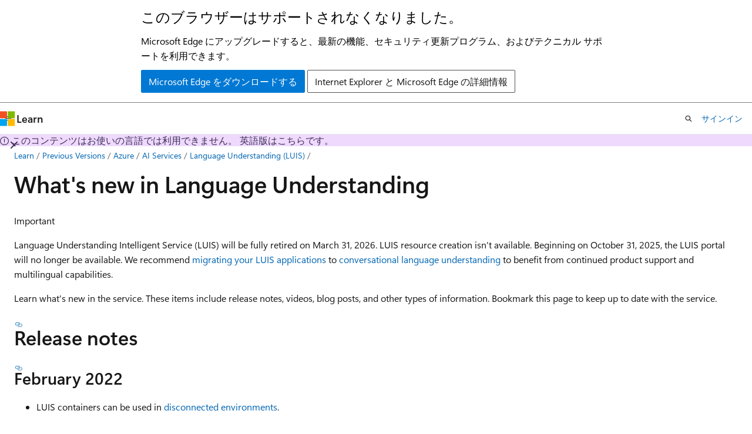

--- FILE ---
content_type: text/html
request_url: https://learn.microsoft.com/ja-jp/previous-versions/azure/ai-services/luis/whats-new
body_size: 46469
content:
 <!DOCTYPE html>
		<html
			class="layout layout-holy-grail   show-table-of-contents conceptual show-breadcrumb default-focus"
			lang="en-us"
			dir="ltr"
			data-authenticated="false"
			data-auth-status-determined="false"
			data-target="docs"
			x-ms-format-detection="none"
		>
			
		<head>
			<title>What&#39;s New - Language Understanding (LUIS) - Azure | Microsoft Learn</title>
			<meta charset="utf-8" />
			<meta name="viewport" content="width=device-width, initial-scale=1.0" />
			<meta name="color-scheme" content="light dark" />

			<meta name="description" content="This article is regularly updated with news about the Azure AI Language Understanding API." />
			<link rel="canonical" href="https://learn.microsoft.com/en-us/previous-versions/azure/ai-services/luis/whats-new" /> 

			<!-- Non-customizable open graph and sharing-related metadata -->
			<meta name="twitter:card" content="summary_large_image" />
			<meta name="twitter:site" content="@MicrosoftLearn" />
			<meta property="og:type" content="website" />
			<meta property="og:image:alt" content="Microsoft Learn" />
			<meta property="og:image" content="https://learn.microsoft.com/en-us/media/open-graph-image.png" />
			<!-- Page specific open graph and sharing-related metadata -->
			<meta property="og:title" content="What&#39;s New - Language Understanding (LUIS) - Azure" />
			<meta property="og:url" content="https://learn.microsoft.com/en-us/previous-versions/azure/ai-services/luis/whats-new" />
			<meta property="og:description" content="This article is regularly updated with news about the Azure AI Language Understanding API." />
			<meta name="platform_id" content="bceba0e4-1f52-3bc6-5df5-5432cf47b54a" /> 
			<meta name="locale" content="ja-jp" />
			 <meta name="adobe-target" content="true" /> 
			<meta name="uhfHeaderId" content="MSDocsHeader-Archive" />

			<meta name="page_type" content="conceptual" />

			<!--page specific meta tags-->
			

			<!-- custom meta tags -->
			
		<meta name="feedback_system" content="None" />
	
		<meta name="breadcrumb_path" content="../../breadcrumb/azure-ai/toc.json" />
	
		<meta name="feedback_help_link_url" content="https://learn.microsoft.com/answers/tags/441/ai-services" />
	
		<meta name="feedback_help_link_type" content="get-help-at-qna" />
	
		<meta name="permissioned-type" content="public" />
	
		<meta name="recommendations" content="true" />
	
		<meta name="recommendation_types" content="Training" />
	
		<meta name="recommendation_types" content="Certification" />
	
		<meta name="ms.suite" content="office" />
	
		<meta name="is_archived" content="true" />
	
		<meta name="is_retired" content="false" />
	
		<meta name="ROBOTS" content="NOINDEX,NOFOLLOW" />
	
		<meta name="docs_archive" content="tool" />
	
		<meta name="author" content="laujan" />
	
		<meta name="manager" content="nitinme" />
	
		<meta name="ms.author" content="lajanuar" />
	
		<meta name="ms.collection" content="ce-skilling-fresh-tier2, ce-skilling-ai-copilot" />
	
		<meta name="ms.service" content="azure-ai-language" />
	
		<meta name="ms.update-cycle" content="1095-days" />
	
		<meta name="ms.subservice" content="azure-ai-luis" />
	
		<meta name="ms.topic" content="overview" />
	
		<meta name="ms.date" content="2025-06-12T00:00:00Z" />
	
		<meta name="document_id" content="2b1108c3-b03c-043b-aa8b-c43120856625" />
	
		<meta name="document_version_independent_id" content="81e10ee6-053a-08c4-24ab-ff43026f380d" />
	
		<meta name="updated_at" content="2025-12-17T00:13:00Z" />
	
		<meta name="original_content_git_url" content="https://github.com/MicrosoftDocs/azure-ai-docs-archive-pr/blob/live/articles/ai-services/luis/whats-new.md" />
	
		<meta name="gitcommit" content="https://github.com/MicrosoftDocs/azure-ai-docs-archive-pr/blob/a8c6f227d3f1775f711be359e339588a495679e4/articles/ai-services/luis/whats-new.md" />
	
		<meta name="git_commit_id" content="a8c6f227d3f1775f711be359e339588a495679e4" />
	
		<meta name="site_name" content="Docs" />
	
		<meta name="depot_name" content="MSDN.azure-ai-archive" />
	
		<meta name="schema" content="Conceptual" />
	
		<meta name="toc_rel" content="toc.json" />
	
		<meta name="feedback_product_url" content="" />
	
		<meta name="word_count" content="801" />
	
		<meta name="asset_id" content="ai-services/luis/whats-new" />
	
		<meta name="moniker_range_name" content="" />
	
		<meta name="item_type" content="Content" />
	
		<meta name="source_path" content="articles/ai-services/luis/whats-new.md" />
	
		<meta name="previous_tlsh_hash" content="95F74EB1C60CD310FFC05622296B7545A0F689C8BEF42ECC0829966391699D31972E75BFFF67D7812620825201EBBE852DE3EF3E90BD37805654887E022C23C361D637F768" />
	
		<meta name="github_feedback_content_git_url" content="https://github.com/MicrosoftDocs/azure-ai-docs-archive-pr/blob/live/articles/ai-services/luis/whats-new.md" />
	 

			<!-- assets and js globals -->
			
			<link rel="stylesheet" href="/static/assets/0.4.03301.7415-7dd881c1/styles/site-ltr.css" />
			
			<link rel="preconnect" href="//mscom.demdex.net" crossorigin />
						<link rel="dns-prefetch" href="//target.microsoft.com" />
						<link rel="dns-prefetch" href="//microsoftmscompoc.tt.omtrdc.net" />
						<link
							rel="preload"
							as="script"
							href="/static/third-party/adobe-target/at-js/2.9.0/at.js"
							integrity="sha384-l4AKhsU8cUWSht4SaJU5JWcHEWh1m4UTqL08s6b/hqBLAeIDxTNl+AMSxTLx6YMI"
							crossorigin="anonymous"
							id="adobe-target-script"
							type="application/javascript"
						/>
			<script src="https://wcpstatic.microsoft.com/mscc/lib/v2/wcp-consent.js"></script>
			<script src="https://js.monitor.azure.com/scripts/c/ms.jsll-4.min.js"></script>
			<script src="/_themes/docs.theme/master/ja-jp/_themes/global/deprecation.js"></script>

			<!-- msdocs global object -->
			<script id="msdocs-script">
		var msDocs = {
  "environment": {
    "accessLevel": "online",
    "azurePortalHostname": "portal.azure.com",
    "reviewFeatures": false,
    "supportLevel": "production",
    "systemContent": true,
    "siteName": "learn",
    "legacyHosting": false
  },
  "data": {
    "contentLocale": "en-us",
    "contentDir": "ltr",
    "userLocale": "ja-jp",
    "userDir": "ltr",
    "pageTemplate": "Conceptual",
    "brand": "",
    "context": {},
    "standardFeedback": false,
    "showFeedbackReport": false,
    "feedbackHelpLinkType": "get-help-at-qna",
    "feedbackHelpLinkUrl": "https://learn.microsoft.com/answers/tags/441/ai-services",
    "feedbackSystem": "None",
    "feedbackGitHubRepo": "",
    "feedbackProductUrl": "",
    "extendBreadcrumb": false,
    "isEditDisplayable": false,
    "isPrivateUnauthorized": false,
    "hideViewSource": false,
    "isPermissioned": false,
    "hasRecommendations": false,
    "contributors": [
      {
        "name": "laujan",
        "url": "https://github.com/laujan"
      }
    ]
  },
  "functions": {}
};;
	</script>

			<!-- base scripts, msdocs global should be before this -->
			<script src="/static/assets/0.4.03301.7415-7dd881c1/scripts/ja-jp/index-docs.js"></script>
			

			<!-- json-ld -->
			
		</head>
	
			<body
				id="body"
				data-bi-name="body"
				class="layout-body "
				lang="ja-jp"
				dir="ltr"
			>
				<header class="layout-body-header">
		<div class="header-holder has-default-focus">
			
		<a
			href="#main"
			
			style="z-index: 1070"
			class="outline-color-text visually-hidden-until-focused position-fixed inner-focus focus-visible top-0 left-0 right-0 padding-xs text-align-center background-color-body"
			
		>
			メイン コンテンツにスキップ
		</a>
	
		<a
			href="#"
			data-skip-to-ask-learn
			style="z-index: 1070"
			class="outline-color-text visually-hidden-until-focused position-fixed inner-focus focus-visible top-0 left-0 right-0 padding-xs text-align-center background-color-body"
			hidden
		>
			Ask Learn チャット エクスペリエンスにスキップする
		</a>
	

			<div hidden id="cookie-consent-holder" data-test-id="cookie-consent-container"></div>
			<!-- Unsupported browser warning -->
			<div
				id="unsupported-browser"
				style="background-color: white; color: black; padding: 16px; border-bottom: 1px solid grey;"
				hidden
			>
				<div style="max-width: 800px; margin: 0 auto;">
					<p style="font-size: 24px">このブラウザーはサポートされなくなりました。</p>
					<p style="font-size: 16px; margin-top: 16px;">
						Microsoft Edge にアップグレードすると、最新の機能、セキュリティ更新プログラム、およびテクニカル サポートを利用できます。
					</p>
					<div style="margin-top: 12px;">
						<a
							href="https://go.microsoft.com/fwlink/p/?LinkID=2092881 "
							style="background-color: #0078d4; border: 1px solid #0078d4; color: white; padding: 6px 12px; border-radius: 2px; display: inline-block;"
						>
							Microsoft Edge をダウンロードする
						</a>
						<a
							href="https://learn.microsoft.com/en-us/lifecycle/faq/internet-explorer-microsoft-edge"
							style="background-color: white; padding: 6px 12px; border: 1px solid #505050; color: #171717; border-radius: 2px; display: inline-block;"
						>
							Internet Explorer と Microsoft Edge の詳細情報
						</a>
					</div>
				</div>
			</div>
			<!-- site header -->
			<header
				id="ms--site-header"
				data-test-id="site-header-wrapper"
				role="banner"
				itemscope="itemscope"
				itemtype="http://schema.org/Organization"
			>
				<div
					id="ms--mobile-nav"
					class="site-header display-none-tablet padding-inline-none gap-none"
					data-bi-name="mobile-header"
					data-test-id="mobile-header"
				></div>
				<div
					id="ms--primary-nav"
					class="site-header display-none display-flex-tablet"
					data-bi-name="L1-header"
					data-test-id="primary-header"
				></div>
				<div
					id="ms--secondary-nav"
					class="site-header display-none display-flex-tablet"
					data-bi-name="L2-header"
					data-test-id="secondary-header"
					
				></div>
			</header>
			
		<!-- banner -->
		<div data-banner>
			<div id="disclaimer-holder"></div>
			
		</div>
		<!-- banner end -->
	
		</div>
	</header>
				 <section
					id="layout-body-menu"
					class="layout-body-menu display-flex"
					data-bi-name="menu"
			  >
					
		<div
			id="left-container"
			class="left-container display-none display-block-tablet padding-inline-sm padding-bottom-sm width-full"
			data-toc-container="true"
		>
			<!-- Regular TOC content (default) -->
			<div id="ms--toc-content" class="height-full">
				<nav
					id="affixed-left-container"
					class="margin-top-sm-tablet position-sticky display-flex flex-direction-column"
					aria-label="プライマリ"
					data-bi-name="left-toc"
					role="navigation"
				></nav>
			</div>
			<!-- Collapsible TOC content (hidden by default) -->
			<div id="ms--toc-content-collapsible" class="height-full" hidden>
				<nav
					id="affixed-left-container"
					class="margin-top-sm-tablet position-sticky display-flex flex-direction-column"
					aria-label="プライマリ"
					data-bi-name="left-toc"
					role="navigation"
				>
					<div
						id="ms--collapsible-toc-header"
						class="display-flex justify-content-flex-end margin-bottom-xxs"
					>
						<button
							type="button"
							class="button button-clear inner-focus"
							data-collapsible-toc-toggle
							aria-expanded="true"
							aria-controls="ms--collapsible-toc-content"
							aria-label="目次"
						>
							<span class="icon font-size-h4" aria-hidden="true">
								<span class="docon docon-panel-left-contract"></span>
							</span>
						</button>
					</div>
				</nav>
			</div>
		</div>
	
			  </section>

				<main
					id="main"
					role="main"
					class="layout-body-main "
					data-bi-name="content"
					lang="en-us"
					dir="ltr"
				>
					
			<div
		id="ms--content-header"
		class="content-header default-focus border-bottom-none"
		data-bi-name="content-header"
	>
		<div class="content-header-controls margin-xxs margin-inline-sm-tablet">
			<button
				type="button"
				class="contents-button button button-sm margin-right-xxs"
				data-bi-name="contents-expand"
				aria-haspopup="true"
				data-contents-button
			>
				<span class="icon" aria-hidden="true"><span class="docon docon-menu"></span></span>
				<span class="contents-expand-title"> 目次 </span>
			</button>
			<button
				type="button"
				class="ap-collapse-behavior ap-expanded button button-sm"
				data-bi-name="ap-collapse"
				aria-controls="action-panel"
			>
				<span class="icon" aria-hidden="true"><span class="docon docon-exit-mode"></span></span>
				<span>エディター モードを終了する</span>
			</button>
		</div>
	</div>
			<div data-main-column class="padding-sm padding-top-none padding-top-sm-tablet">
				<div>
					
		<div id="article-header" class="background-color-body margin-bottom-xs display-none-print">
			<div class="display-flex align-items-center justify-content-space-between">
				
		<details
			id="article-header-breadcrumbs-overflow-popover"
			class="popover"
			data-for="article-header-breadcrumbs"
		>
			<summary
				class="button button-clear button-primary button-sm inner-focus"
				aria-label="すべての階層リンク"
			>
				<span class="icon">
					<span class="docon docon-more"></span>
				</span>
			</summary>
			<div id="article-header-breadcrumbs-overflow" class="popover-content padding-none"></div>
		</details>

		<bread-crumbs
			id="article-header-breadcrumbs"
			role="group"
			aria-label="階層リンク"
			data-test-id="article-header-breadcrumbs"
			class="overflow-hidden flex-grow-1 margin-right-sm margin-right-md-tablet margin-right-lg-desktop margin-left-negative-xxs padding-left-xxs"
		></bread-crumbs>
	 
		<div
			id="article-header-page-actions"
			class="opacity-none margin-left-auto display-flex flex-wrap-no-wrap align-items-stretch"
		>
			
		<button
			class="button button-sm border-none inner-focus display-none-tablet flex-shrink-0 "
			data-bi-name="ask-learn-assistant-entry"
			data-test-id="ask-learn-assistant-modal-entry-mobile"
			data-ask-learn-modal-entry
			
			type="button"
			style="min-width: max-content;"
			aria-expanded="false"
			aria-label="Learn に質問する"
			hidden
		>
			<span class="icon font-size-lg" aria-hidden="true">
				<span class="docon docon-chat-sparkle-fill gradient-ask-learn-logo"></span>
			</span>
		</button>
		<button
			class="button button-sm display-none display-inline-flex-tablet display-none-desktop flex-shrink-0 margin-right-xxs border-color-ask-learn "
			data-bi-name="ask-learn-assistant-entry"
			
			data-test-id="ask-learn-assistant-modal-entry-tablet"
			data-ask-learn-modal-entry
			type="button"
			style="min-width: max-content;"
			aria-expanded="false"
			hidden
		>
			<span class="icon font-size-lg" aria-hidden="true">
				<span class="docon docon-chat-sparkle-fill gradient-ask-learn-logo"></span>
			</span>
			<span>Learn に質問する</span>
		</button>
		<button
			class="button button-sm display-none flex-shrink-0 display-inline-flex-desktop margin-right-xxs border-color-ask-learn "
			data-bi-name="ask-learn-assistant-entry"
			
			data-test-id="ask-learn-assistant-flyout-entry"
			data-ask-learn-flyout-entry
			data-flyout-button="toggle"
			type="button"
			style="min-width: max-content;"
			aria-expanded="false"
			aria-controls="ask-learn-flyout"
			hidden
		>
			<span class="icon font-size-lg" aria-hidden="true">
				<span class="docon docon-chat-sparkle-fill gradient-ask-learn-logo"></span>
			</span>
			<span>Learn に質問する</span>
		</button>
	 
		<button
			type="button"
			id="ms--focus-mode-button"
			data-focus-mode
			data-bi-name="focus-mode-entry"
			class="button button-sm flex-shrink-0 margin-right-xxs display-none display-inline-flex-desktop"
		>
			<span class="icon font-size-lg" aria-hidden="true">
				<span class="docon docon-glasses"></span>
			</span>
			<span>フォーカス モード</span>
		</button>
	 

			<details class="popover popover-right" id="article-header-page-actions-overflow">
				<summary
					class="justify-content-flex-start button button-clear button-sm button-primary inner-focus"
					aria-label="その他の操作"
					title="その他の操作"
				>
					<span class="icon" aria-hidden="true">
						<span class="docon docon-more-vertical"></span>
					</span>
				</summary>
				<div class="popover-content">
					
		<button
			data-page-action-item="overflow-mobile"
			type="button"
			class="button-block button-sm inner-focus button button-clear display-none-tablet justify-content-flex-start text-align-left"
			data-bi-name="contents-expand"
			data-contents-button
			data-popover-close
		>
			<span class="icon">
				<span class="docon docon-editor-list-bullet" aria-hidden="true"></span>
			</span>
			<span class="contents-expand-title">目次</span>
		</button>
	 
		<a
			id="lang-link-overflow"
			class="button-sm inner-focus button button-clear button-block justify-content-flex-start text-align-left"
			data-bi-name="language-toggle"
			data-page-action-item="overflow-all"
			data-check-hidden="true"
			data-read-in-link
			href="#"
			hidden
		>
			<span class="icon" aria-hidden="true" data-read-in-link-icon>
				<span class="docon docon-locale-globe"></span>
			</span>
			<span data-read-in-link-text>英語で読む</span>
		</a>
	 
		<button
			type="button"
			class="collection button button-clear button-sm button-block justify-content-flex-start text-align-left inner-focus"
			data-list-type="collection"
			data-bi-name="collection"
			data-page-action-item="overflow-all"
			data-check-hidden="true"
			data-popover-close
		>
			<span class="icon" aria-hidden="true">
				<span class="docon docon-circle-addition"></span>
			</span>
			<span class="collection-status">追加</span>
		</button>
	
					
		<button
			type="button"
			class="collection button button-block button-clear button-sm justify-content-flex-start text-align-left inner-focus"
			data-list-type="plan"
			data-bi-name="plan"
			data-page-action-item="overflow-all"
			data-check-hidden="true"
			data-popover-close
			hidden
		>
			<span class="icon" aria-hidden="true">
				<span class="docon docon-circle-addition"></span>
			</span>
			<span class="plan-status">プランへの追加</span>
		</button>
	  
					
		<hr class="margin-block-xxs" />
		<h4 class="font-size-sm padding-left-xxs">次の方法で共有</h4>
		
					<a
						class="button button-clear button-sm inner-focus button-block justify-content-flex-start text-align-left text-decoration-none share-facebook"
						data-bi-name="facebook"
						data-page-action-item="overflow-all"
						href="#"
					>
						<span class="icon color-primary" aria-hidden="true">
							<span class="docon docon-facebook-share"></span>
						</span>
						<span>Facebook</span>
					</a>

					<a
						href="#"
						class="button button-clear button-sm inner-focus button-block justify-content-flex-start text-align-left text-decoration-none share-twitter"
						data-bi-name="twitter"
						data-page-action-item="overflow-all"
					>
						<span class="icon color-text" aria-hidden="true">
							<span class="docon docon-xlogo-share"></span>
						</span>
						<span>x.com</span>
					</a>

					<a
						href="#"
						class="button button-clear button-sm inner-focus button-block justify-content-flex-start text-align-left text-decoration-none share-linkedin"
						data-bi-name="linkedin"
						data-page-action-item="overflow-all"
					>
						<span class="icon color-primary" aria-hidden="true">
							<span class="docon docon-linked-in-logo"></span>
						</span>
						<span>LinkedIn</span>
					</a>
					<a
						href="#"
						class="button button-clear button-sm inner-focus button-block justify-content-flex-start text-align-left text-decoration-none share-email"
						data-bi-name="email"
						data-page-action-item="overflow-all"
					>
						<span class="icon color-primary" aria-hidden="true">
							<span class="docon docon-mail-message"></span>
						</span>
						<span>電子メール</span>
					</a>
			  
	 
		<hr class="margin-block-xxs" />
		<button
			class="button button-block button-clear button-sm justify-content-flex-start text-align-left inner-focus"
			type="button"
			data-bi-name="print"
			data-page-action-item="overflow-all"
			data-popover-close
			data-print-page
			data-check-hidden="true"
		>
			<span class="icon color-primary" aria-hidden="true">
				<span class="docon docon-print"></span>
			</span>
			<span>印刷</span>
		</button>
	
				</div>
			</details>
		</div>
	
			</div>
		</div>
	  
		<!-- privateUnauthorizedTemplate is hidden by default -->
		<div unauthorized-private-section data-bi-name="permission-content-unauthorized-private" hidden>
			<hr class="hr margin-top-xs margin-bottom-sm" />
			<div class="notification notification-info">
				<div class="notification-content">
					<p class="margin-top-none notification-title">
						<span class="icon">
							<span class="docon docon-exclamation-circle-solid" aria-hidden="true"></span>
						</span>
						<span>Note</span>
					</p>
					<p class="margin-top-none authentication-determined not-authenticated">
						このページにアクセスするには、承認が必要です。 <a class="docs-sign-in" href="#" data-bi-name="permission-content-sign-in">サインイン</a>または<a  class="docs-change-directory" data-bi-name="permisson-content-change-directory">ディレクトリの変更</a>を試すことができます。
					</p>
					<p class="margin-top-none authentication-determined authenticated">
						このページにアクセスするには、承認が必要です。 <a class="docs-change-directory" data-bi-name="permisson-content-change-directory">ディレクトリの変更</a>を試すことができます。
					</p>
				</div>
			</div>
		</div>
	
					<div class="content"><h1 id="whats-new-in-language-understanding">What's new in Language Understanding</h1></div>
					
		<div
			id="article-metadata"
			data-bi-name="article-metadata"
			data-test-id="article-metadata"
			class="page-metadata-container display-flex gap-xxs justify-content-space-between align-items-center flex-wrap-wrap"
		>
			 
				<div
					id="user-feedback"
					class="margin-block-xxs display-none display-none-print"
					hidden
					data-hide-on-archived
				>
					
		<button
			id="user-feedback-button"
			data-test-id="conceptual-feedback-button"
			class="button button-sm button-clear button-primary display-none"
			type="button"
			data-bi-name="user-feedback-button"
			data-user-feedback-button
			hidden
		>
			<span class="icon" aria-hidden="true">
				<span class="docon docon-like"></span>
			</span>
			<span>フィードバック</span>
		</button>
	
				</div>
		  
		</div>
	 
		<div data-id="ai-summary" hidden>
			<div id="ms--ai-summary-cta" class="margin-top-xs display-flex align-items-center">
				<span class="icon" aria-hidden="true">
					<span class="docon docon-sparkle-fill gradient-text-vivid"></span>
				</span>
				<button
					id="ms--ai-summary"
					type="button"
					class="tag tag-sm tag-suggestion margin-left-xxs"
					data-test-id="ai-summary-cta"
					data-bi-name="ai-summary-cta"
					data-an="ai-summary"
				>
					<span class="ai-summary-cta-text">
						この記事を要約してください
					</span>
				</button>
			</div>
			<!-- Slot where the client will render the summary card after the user clicks the CTA -->
			<div id="ms--ai-summary-header" class="margin-top-xs"></div>
		</div>
	 
		<nav
			id="center-doc-outline"
			class="doc-outline is-hidden-desktop display-none-print margin-bottom-sm"
			data-bi-name="intopic toc"
			aria-label="この記事の内容"
		>
			<h2 id="ms--in-this-article" class="title is-6 margin-block-xs">
				この記事の内容
			</h2>
		</nav>
	
					<div class="content"><div class="IMPORTANT">
<p>Important</p>
<p>Language Understanding Intelligent Service (LUIS) will be fully retired on March 31, 2026. LUIS resource creation isn't available. Beginning on October 31, 2025, the LUIS portal will no longer be available. We recommend <a href="../language-service/conversational-language-understanding/how-to/migrate-from-luis" data-linktype="relative-path">migrating your LUIS applications</a> to <a href="../language-service/conversational-language-understanding/overview" data-linktype="relative-path">conversational language understanding</a> to benefit from continued product support and multilingual capabilities.</p>
</div>
<p>Learn what's new in the service. These items include release notes, videos, blog posts, and other types of information. Bookmark this page to keep up to date with the service.</p>
<h2 id="release-notes">Release notes</h2>
<h3 id="february-2022">February 2022</h3>
<ul>
<li>LUIS containers can be used in <a href="../containers/disconnected-containers?context=/azure/ai-services/luis/context/context" data-linktype="relative-path">disconnected environments</a>.</li>
</ul>
<h3 id="january-2022">January 2022</h3>
<ul>
<li><a href="https://github.com/microsoft/Recognizers-Text/releases/tag/dotnet-v1.8.2" data-linktype="external">Updated text recognizer</a> to v1.8.2</li>
<li>Added <a href="luis-language-support" data-linktype="relative-path">English (UK)</a> to supported languages.</li>
</ul>
<h3 id="december-2021">December 2021</h3>
<ul>
<li><a href="https://github.com/microsoft/Recognizers-Text/releases/tag/dotnet-v1.8.1" data-linktype="external">Updated text recognizer</a> to v1.8.1</li>
<li>Jio India west <a href="luis-reference-regions#other-publishing-regions" data-linktype="relative-path">publishing region</a></li>
</ul>
<h3 id="november-2021">November 2021</h3>
<ul>
<li><a href="role-based-access-control" data-linktype="relative-path">Azure Role-based access control (RBAC) article</a></li>
</ul>
<h3 id="august-2021">August 2021</h3>
<ul>
<li>Norway East <a href="luis-reference-regions#publishing-to-europe" data-linktype="relative-path">publishing region</a>.</li>
<li>West US 3 <a href="luis-reference-regions#other-publishing-regions" data-linktype="relative-path">publishing region</a>.</li>
</ul>
<h3 id="april-2021">April 2021</h3>
<ul>
<li>Switzerland North <a href="luis-reference-regions#publishing-to-europe" data-linktype="relative-path">authoring region</a>.</li>
</ul>
<h3 id="january-2021">January 2021</h3>
<ul>
<li>The V3 prediction API now supports the <a href="luis-tutorial-bing-spellcheck" data-linktype="relative-path">Bing Spellcheck API</a>.</li>
<li>The regional portals (au.luis.ai and eu.luis.ai) have been consolidated into a single portal and URL. If you were using one of these portals, you will be automatically re-directed to luis.ai.</li>
</ul>
<h3 id="december-2020">December 2020</h3>
<ul>
<li>All LUIS users are required to migrate to a LUIS authoring resource.</li>
<li>New <a href="luis-how-to-batch-test#batch-testing-using-the-rest-api" data-linktype="relative-path">evaluation endpoints</a> that allow you to submit batch tests using the REST API, and get accuracy results for your intents and entities. Available starting with the v3.0-preview LUIS Endpoint.</li>
</ul>
<h3 id="june-2020">June 2020</h3>
<ul>
<li><a href="luis-migration-authoring-entities" data-linktype="relative-path">Preview 3.0 Authoring</a> SDK -
<ul>
<li>Version 3.2.0-preview.3 - <a href="https://www.nuget.org/packages/Microsoft.Azure.CognitiveServices.Language.LUIS.Authoring/" data-linktype="external">.NET - NuGet</a></li>
<li>Version 4.0.0-preview.3 - <a href="https://www.npmjs.com/package/@azure/cognitiveservices-luis-authoring" data-linktype="external">JS - NPM</a></li>
</ul>
</li>
<li>Applying DevOps practices with LUIS
<ul>
<li>Concepts
<ul>
<li><a href="luis-concept-devops-sourcecontrol" data-linktype="relative-path">DevOps practices for LUIS</a></li>
<li><a href="luis-concept-devops-automation" data-linktype="relative-path">Continuous Integration and Continuous Delivery workflows for LUIS DevOps</a></li>
<li><a href="luis-concept-devops-testing" data-linktype="relative-path">Testing for LUIS DevOps</a></li>
</ul>
</li>
<li>How-to
<ul>
<li><a href="luis-concept-devops-automation" data-linktype="relative-path">Apply DevOps to LUIS app development using GitHub Actions</a></li>
</ul>
</li>
<li><a href="https://github.com/Azure-Samples/LUIS-DevOps-Template" data-linktype="external">Complete code GitHub repo</a></li>
</ul>
</li>
</ul>
<h3 id="may-2020---build">May 2020 - //Build</h3>
<ul>
<li>Released as <strong>generally available</strong> (GA):
<ul>
<li><a href="luis-container-howto" data-linktype="relative-path">Language Understanding container</a></li>
<li>Preview portal promoted to <a href="https://www.luis.ai" data-linktype="external">current portal</a>, <a href="https://previous.luis.ai" data-linktype="external">previous</a> portal still available</li>
<li>New machine-learning entity creation and labeling experience</li>
<li><a href="migrate-from-composite-entity" data-linktype="relative-path">Upgrade process</a> from composite and simple entities to machine-learning entities</li>
<li><a href="how-to-application-settings-portal" data-linktype="relative-path">Setting</a> support for normalizing word variants</li>
</ul>
</li>
<li>Preview Authoring API changes
<ul>
<li>App schema 7.x for nested machine-learning entities</li>
<li><a href="luis-migration-authoring-entities#api-change-constraint-replaced-with-required-feature" data-linktype="relative-path">Migration to required feature</a></li>
</ul>
</li>
<li>New resources for developers
<ul>
<li><a href="developer-reference-resource#continuous-integration-tools" data-linktype="relative-path">Continuous integration tools</a></li>
<li>Workshop - learn best practices for <a href="developer-reference-resource#workshops" data-linktype="relative-path"><em>Natural Language Understanding</em> (NLU) using LUIS</a></li>
</ul>
</li>
<li><a href="encrypt-data-at-rest" data-linktype="relative-path">Customer managed keys</a> - encrypt all the data you use in LUIS by using your own key</li>
<li><a href="/en-us/Shows/AI-Show/New-Features-in-Language-Understanding" data-linktype="absolute-path">AI show</a> (video) - see the new features in LUIS</li>
</ul>
<h3 id="march-2020">March 2020</h3>
<ul>
<li>TLS 1.2 is now enforced for all HTTP requests to this service. For more information, see Azure AI services <a href="../security-features" data-linktype="relative-path">security</a>.</li>
</ul>
<h3 id="november-4-2019---ignite">November 4, 2019 - Ignite</h3>
<ul>
<li><p>Video - <a href="https://www.youtube.com/watch?v=JdJEV2jV0_Y" data-linktype="external">Advanced Natural Language Understanding (NLU) models using LUIS and Azure AI services | BRK2188</a></p>
</li>
<li><p>Improved developer productivity</p>
<ul>
<li>General availability of our prediction endpoint V3.</li>
<li>Ability to import and export apps with <code>.lu</code> (<a href="https://github.com/microsoft/botbuilder-tools/tree/master/packages/Ludown" data-linktype="external">LUDown</a>) format. This paves the way for an effective CI/CD process.</li>
</ul>
</li>
<li><p>Language expansion</p>
<ul>
<li><a href="luis-language-support" data-linktype="relative-path">Arabic and Hindi</a> in public preview.</li>
</ul>
</li>
<li><p>Prebuilt models</p>
<ul>
<li><a href="luis-reference-prebuilt-domains" data-linktype="relative-path">Prebuilt domains</a> is now generally available (GA)</li>
<li>Japanese <a href="luis-reference-prebuilt-entities#japanese-entity-support" data-linktype="relative-path">prebuilt entities</a> - age, currency, number, and percentage are not supported in V3.</li>
<li>Italian <a href="luis-reference-prebuilt-entities#italian-entity-support" data-linktype="relative-path">prebuilt entities</a> - age, currency, dimension, number, and percentage resolution changed from V2.</li>
</ul>
</li>
<li><p>Enhanced user experience in <a href="https://preview.luis.ai" data-linktype="external">preview.luis.ai portal</a> - revamped labeling experience to enable building and debugging complex models. Try the preview portal tutorials:</p>
<ul>
<li><a href="tutorial/build-decomposable-application" data-linktype="relative-path">Intents only</a></li>
<li><a href="tutorial/build-decomposable-application" data-linktype="relative-path">Decomposable machine-learning entity</a></li>
</ul>
</li>
<li><p>Advance language understanding capabilities - <a href="concepts/entities" data-linktype="relative-path">building sophisticated language models</a> with less effort.</p>
</li>
<li><p>Define machine learning features at the model level and enable models to be used as signals to other models, for example using entities as features to intents and to other entities.</p>
</li>
<li><p>New, expanded <a href="luis-limits" data-linktype="relative-path">limits</a> - higher maximum for phrase lists and total phrases, new model as a feature limits</p>
</li>
<li><p>Extract information from text in the format of deep hierarchy structure, making conversation applications more powerful.</p>
<p><img src="media/whats-new/deep-entity-extraction-example.png" alt="machine-learning entity image" data-linktype="relative-path"></p>
</li>
</ul>
<h3 id="september-3-2019">September 3, 2019</h3>
<ul>
<li>Azure authoring resource - migrate now.
<ul>
<li>500 apps per Azure resource</li>
<li>100 versions per app</li>
</ul>
</li>
<li>Turkish support for prebuilt entities</li>
<li>Italian support for datetimeV2</li>
</ul>
<h3 id="july-23-2019">July 23, 2019</h3>
<ul>
<li>Update the <a href="https://github.com/microsoft/Recognizers-Text/releases/tag/dotnet-v1.2.3" data-linktype="external">Recognizers-Text</a> to 1.2.3
<ul>
<li>Age, Temperature, Dimension, and Currency recognizers in Italian.</li>
<li>Improvement in Holiday recognition in English to correctly calculate Thanksgiving-based dates.</li>
<li>Improvements in French DateTime to reduce false positives of non-Date and non-Time entities.</li>
<li>Support for calendar/school/fiscal year and acronyms in English DateRange.</li>
<li>Improved PhoneNumber recognition in Chinese and Japanese.</li>
<li>Improved support for NumberRange in English.</li>
<li>Performance improvements.</li>
</ul>
</li>
</ul>
<h3 id="june-24-2019">June 24, 2019</h3>
<ul>
<li><a href="luis-reference-prebuilt-ordinal-v2" data-linktype="relative-path">OrdinalV2 prebuilt entity</a> to support ordering such as next, previous, and last. English culture only.</li>
</ul>
<h3 id="may-6-2019---build-conference">May 6, 2019 - //Build Conference</h3>
<p>The following features were released at the Build 2019 Conference:</p>
<ul>
<li>Preview of V3 API migration guide</li>
<li><a href="luis-how-to-use-dashboard" data-linktype="relative-path">Improved analytics dashboard</a></li>
<li><a href="luis-reference-prebuilt-domains" data-linktype="relative-path">Improved prebuilt domains</a></li>
<li><a href="schema-change-prediction-runtime#dynamic-lists-passed-in-at-prediction-time" data-linktype="relative-path">Dynamic list entities</a></li>
<li><a href="schema-change-prediction-runtime#external-entities-passed-in-at-prediction-time" data-linktype="relative-path">External entities</a></li>
</ul>
<h2 id="blogs">Blogs</h2>
<p><a href="https://blog.botframework.com/" data-linktype="external">Bot Framework</a></p>
<h2 id="videos">Videos</h2>
<h3 id="2019-ignite-videos">2019 Ignite videos</h3>
<p><a href="https://www.youtube.com/watch?v=JdJEV2jV0_Y" data-linktype="external">Advanced Natural Language Understanding (NLU) models using LUIS and Azure AI services | BRK2188</a></p>
<h3 id="2019-build-videos">2019 Build videos</h3>
<p><a href="https://www.youtube.com/watch?v=_k97jd-csuk&amp;feature=youtu.be" data-linktype="external">How to use Azure Conversational AI to scale your business for the next generation</a></p>
<h2 id="service-updates">Service updates</h2>
<p><a href="https://azure.microsoft.com/updates/?product=cognitive-services" data-linktype="external">Azure update announcements for Azure AI services</a></p>
</div>
					
		<div
			id="ms--inline-notifications"
			class="margin-block-xs"
			data-bi-name="inline-notification"
		></div>
	 
		<div
			id="assertive-live-region"
			role="alert"
			aria-live="assertive"
			class="visually-hidden"
			aria-relevant="additions"
			aria-atomic="true"
		></div>
		<div
			id="polite-live-region"
			role="status"
			aria-live="polite"
			class="visually-hidden"
			aria-relevant="additions"
			aria-atomic="true"
		></div>
	
					
				</div>
				
		<div id="ms--additional-resources-mobile" class="display-none-print">
			<hr class="hr" hidden />
			<h2 id="ms--additional-resources-mobile-heading" class="title is-3" hidden>
				その他のリソース
			</h2>
			 
		<section
			id="right-rail-training-mobile"
			class=""
			data-bi-name="learning-resource-card"
			hidden
		></section>
	 
		<section
			id="right-rail-events-mobile"
			class=""
			data-bi-name="events-card"
			hidden
		></section>
	 
		<section
			id="right-rail-qna-mobile"
			class="margin-top-xxs"
			data-bi-name="qna-link-card"
			hidden
		></section>
	
		</div>
	 
		<div
			id="article-metadata-footer"
			data-bi-name="article-metadata-footer"
			data-test-id="article-metadata-footer"
			class="page-metadata-container"
		>
			<hr class="hr" />
			<ul class="metadata page-metadata" data-bi-name="page info" lang="ja-jp" dir="ltr">
				<li class="visibility-hidden-visual-diff">
			<span class="badge badge-sm text-wrap-pretty">
				<span>Last updated on <local-time format="twoDigitNumeric"
		datetime="2025-06-12T00:00:00.000Z"
		data-article-date-source="ms.date"
		class="is-invisible"
	>
		2025-06-12
	</local-time></span>
			</span>
		</li>
			</ul>
		</div>
	
			</div>
			
		<div
			id="action-panel"
			role="region"
			aria-label="アクション パネル"
			class="action-panel"
			tabindex="-1"
		></div>
	
		
				</main>
				<aside
					id="layout-body-aside"
					class="layout-body-aside "
					data-bi-name="aside"
			  >
					
		<div
			id="ms--additional-resources"
			class="right-container padding-sm display-none display-block-desktop height-full"
			data-bi-name="pageactions"
			role="complementary"
			aria-label="その他のリソース"
		>
			<div id="affixed-right-container" data-bi-name="right-column">
				
		<nav
			id="side-doc-outline"
			class="doc-outline border-bottom padding-bottom-xs margin-bottom-xs"
			data-bi-name="intopic toc"
			aria-label="この記事の内容"
		>
			<h3>この記事の内容</h3>
		</nav>
	
				<!-- Feedback -->
				
			</div>
		</div>
	
			  </aside> <section
					id="layout-body-flyout"
					class="layout-body-flyout "
					data-bi-name="flyout"
			  >
					 <div
	class="height-full border-left background-color-body-medium"
	id="ask-learn-flyout"
></div>
			  </section> <div class="layout-body-footer " data-bi-name="layout-footer">
		<footer
			id="footer"
			data-test-id="footer"
			data-bi-name="footer"
			class="footer-layout has-padding has-default-focus border-top  uhf-container"
			role="contentinfo"
		>
			<div class="display-flex gap-xs flex-wrap-wrap is-full-height padding-right-lg-desktop">
				
		<a
			data-mscc-ic="false"
			href="#"
			data-bi-name="select-locale"
			class="locale-selector-link flex-shrink-0 button button-sm button-clear external-link-indicator"
			id=""
			title=""
			><span class="icon" aria-hidden="true"
				><span class="docon docon-world"></span></span
			><span class="local-selector-link-text">ja-jp</span></a
		>
	 <div class="ccpa-privacy-link" data-ccpa-privacy-link hidden>
		
		<a
			data-mscc-ic="false"
			href="https://aka.ms/yourcaliforniaprivacychoices"
			data-bi-name="your-privacy-choices"
			class="button button-sm button-clear flex-shrink-0 external-link-indicator"
			id=""
			title=""
			>
		<svg
			xmlns="http://www.w3.org/2000/svg"
			viewBox="0 0 30 14"
			xml:space="preserve"
			height="16"
			width="43"
			aria-hidden="true"
			focusable="false"
		>
			<path
				d="M7.4 12.8h6.8l3.1-11.6H7.4C4.2 1.2 1.6 3.8 1.6 7s2.6 5.8 5.8 5.8z"
				style="fill-rule:evenodd;clip-rule:evenodd;fill:#fff"
			></path>
			<path
				d="M22.6 0H7.4c-3.9 0-7 3.1-7 7s3.1 7 7 7h15.2c3.9 0 7-3.1 7-7s-3.2-7-7-7zm-21 7c0-3.2 2.6-5.8 5.8-5.8h9.9l-3.1 11.6H7.4c-3.2 0-5.8-2.6-5.8-5.8z"
				style="fill-rule:evenodd;clip-rule:evenodd;fill:#06f"
			></path>
			<path
				d="M24.6 4c.2.2.2.6 0 .8L22.5 7l2.2 2.2c.2.2.2.6 0 .8-.2.2-.6.2-.8 0l-2.2-2.2-2.2 2.2c-.2.2-.6.2-.8 0-.2-.2-.2-.6 0-.8L20.8 7l-2.2-2.2c-.2-.2-.2-.6 0-.8.2-.2.6-.2.8 0l2.2 2.2L23.8 4c.2-.2.6-.2.8 0z"
				style="fill:#fff"
			></path>
			<path
				d="M12.7 4.1c.2.2.3.6.1.8L8.6 9.8c-.1.1-.2.2-.3.2-.2.1-.5.1-.7-.1L5.4 7.7c-.2-.2-.2-.6 0-.8.2-.2.6-.2.8 0L8 8.6l3.8-4.5c.2-.2.6-.2.9 0z"
				style="fill:#06f"
			></path>
		</svg>
	
			<span>プライバシーの選択</span></a
		>
	
	</div>
				<div class="flex-shrink-0">
		<div class="dropdown has-caret-up">
			<button
				data-test-id="theme-selector-button"
				class="dropdown-trigger button button-clear button-sm inner-focus theme-dropdown-trigger"
				aria-controls="{{ themeMenuId }}"
				aria-expanded="false"
				title="テーマ"
				data-bi-name="theme"
			>
				<span class="icon">
					<span class="docon docon-sun" aria-hidden="true"></span>
				</span>
				<span>テーマ</span>
				<span class="icon expanded-indicator" aria-hidden="true">
					<span class="docon docon-chevron-down-light"></span>
				</span>
			</button>
			<div class="dropdown-menu" id="{{ themeMenuId }}" role="menu">
				<ul class="theme-selector padding-xxs" data-test-id="theme-dropdown-menu">
					<li class="theme display-block">
						<button
							class="button button-clear button-sm theme-control button-block justify-content-flex-start text-align-left"
							data-theme-to="light"
						>
							<span class="theme-light margin-right-xxs">
								<span
									class="theme-selector-icon border display-inline-block has-body-background"
									aria-hidden="true"
								>
									<svg class="svg" xmlns="http://www.w3.org/2000/svg" viewBox="0 0 22 14">
										<rect width="22" height="14" class="has-fill-body-background" />
										<rect x="5" y="5" width="12" height="4" class="has-fill-secondary" />
										<rect x="5" y="2" width="2" height="1" class="has-fill-secondary" />
										<rect x="8" y="2" width="2" height="1" class="has-fill-secondary" />
										<rect x="11" y="2" width="3" height="1" class="has-fill-secondary" />
										<rect x="1" y="1" width="2" height="2" class="has-fill-secondary" />
										<rect x="5" y="10" width="7" height="2" rx="0.3" class="has-fill-primary" />
										<rect x="19" y="1" width="2" height="2" rx="1" class="has-fill-secondary" />
									</svg>
								</span>
							</span>
							<span role="menuitem"> 白 </span>
						</button>
					</li>
					<li class="theme display-block">
						<button
							class="button button-clear button-sm theme-control button-block justify-content-flex-start text-align-left"
							data-theme-to="dark"
						>
							<span class="theme-dark margin-right-xxs">
								<span
									class="border theme-selector-icon display-inline-block has-body-background"
									aria-hidden="true"
								>
									<svg class="svg" xmlns="http://www.w3.org/2000/svg" viewBox="0 0 22 14">
										<rect width="22" height="14" class="has-fill-body-background" />
										<rect x="5" y="5" width="12" height="4" class="has-fill-secondary" />
										<rect x="5" y="2" width="2" height="1" class="has-fill-secondary" />
										<rect x="8" y="2" width="2" height="1" class="has-fill-secondary" />
										<rect x="11" y="2" width="3" height="1" class="has-fill-secondary" />
										<rect x="1" y="1" width="2" height="2" class="has-fill-secondary" />
										<rect x="5" y="10" width="7" height="2" rx="0.3" class="has-fill-primary" />
										<rect x="19" y="1" width="2" height="2" rx="1" class="has-fill-secondary" />
									</svg>
								</span>
							</span>
							<span role="menuitem"> 黒 </span>
						</button>
					</li>
					<li class="theme display-block">
						<button
							class="button button-clear button-sm theme-control button-block justify-content-flex-start text-align-left"
							data-theme-to="high-contrast"
						>
							<span class="theme-high-contrast margin-right-xxs">
								<span
									class="border theme-selector-icon display-inline-block has-body-background"
									aria-hidden="true"
								>
									<svg class="svg" xmlns="http://www.w3.org/2000/svg" viewBox="0 0 22 14">
										<rect width="22" height="14" class="has-fill-body-background" />
										<rect x="5" y="5" width="12" height="4" class="has-fill-secondary" />
										<rect x="5" y="2" width="2" height="1" class="has-fill-secondary" />
										<rect x="8" y="2" width="2" height="1" class="has-fill-secondary" />
										<rect x="11" y="2" width="3" height="1" class="has-fill-secondary" />
										<rect x="1" y="1" width="2" height="2" class="has-fill-secondary" />
										<rect x="5" y="10" width="7" height="2" rx="0.3" class="has-fill-primary" />
										<rect x="19" y="1" width="2" height="2" rx="1" class="has-fill-secondary" />
									</svg>
								</span>
							</span>
							<span role="menuitem"> ハイ コントラスト </span>
						</button>
					</li>
				</ul>
			</div>
		</div>
	</div>
			</div>
			<ul class="links" data-bi-name="footerlinks">
				<li class="manage-cookies-holder" hidden=""></li>
				<li>
		
		<a
			data-mscc-ic="false"
			href="https://learn.microsoft.com/ja-jp/principles-for-ai-generated-content"
			data-bi-name="aiDisclaimer"
			class=" external-link-indicator"
			id=""
			title=""
			>AI 免責事項</a
		>
	
	</li><li>
		
		<a
			data-mscc-ic="false"
			href="https://learn.microsoft.com/ja-jp/previous-versions/"
			data-bi-name="archivelink"
			class=" external-link-indicator"
			id=""
			title=""
			>以前のバージョン</a
		>
	
	</li> <li>
		
		<a
			data-mscc-ic="false"
			href="https://techcommunity.microsoft.com/t5/microsoft-learn-blog/bg-p/MicrosoftLearnBlog"
			data-bi-name="bloglink"
			class=" external-link-indicator"
			id=""
			title=""
			>ブログ</a
		>
	
	</li> <li>
		
		<a
			data-mscc-ic="false"
			href="https://learn.microsoft.com/ja-jp/contribute"
			data-bi-name="contributorGuide"
			class=" external-link-indicator"
			id=""
			title=""
			>投稿</a
		>
	
	</li><li>
		
		<a
			data-mscc-ic="false"
			href="https://go.microsoft.com/fwlink/?LinkId=521839"
			data-bi-name="privacy"
			class=" external-link-indicator"
			id=""
			title=""
			>プライバシー</a
		>
	
	</li><li>
		
		<a
			data-mscc-ic="false"
			href="https://learn.microsoft.com/ja-jp/legal/termsofuse"
			data-bi-name="termsofuse"
			class=" external-link-indicator"
			id=""
			title=""
			>利用条件</a
		>
	
	</li><li>
		
		<a
			data-mscc-ic="false"
			href="https://www.microsoft.com/legal/intellectualproperty/Trademarks/"
			data-bi-name="trademarks"
			class=" external-link-indicator"
			id=""
			title=""
			>商標</a
		>
	
	</li>
				<li>&copy; Microsoft 2026</li>
			</ul>
		</footer>
	</footer>
			</body>
		</html>